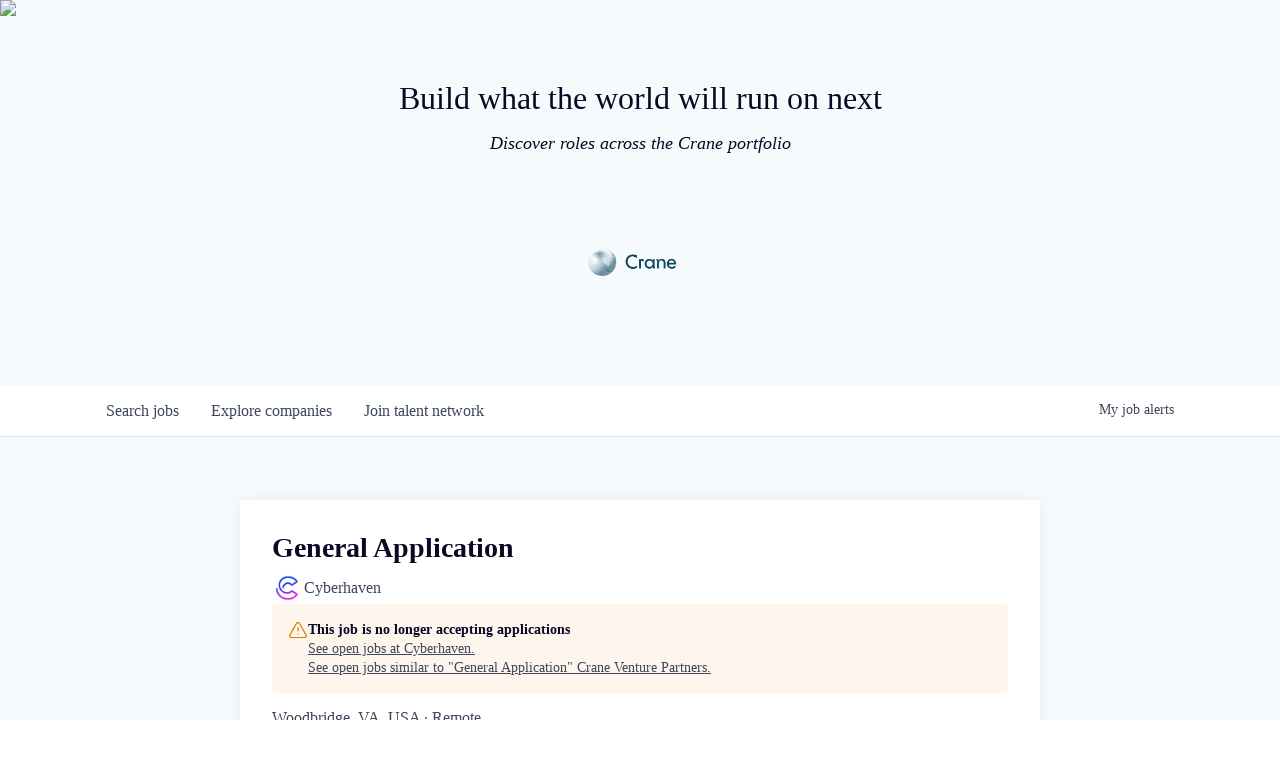

--- FILE ---
content_type: text/html; charset=utf-8
request_url: https://careers.crane.vc/companies/cyberhaven/jobs/31815774-general-application
body_size: 13130
content:
<!DOCTYPE html><html lang="en"><head><link rel="shortcut icon" href="https://cdn.filepicker.io/api/file/1m7xDSdRCiEJxnIBWmVJ" data-next-head=""/><title data-next-head="">General Application @ Cyberhaven | Crane Venture Partners Job Board</title><meta name="description" property="og:description" content="Search job openings across the Crane Venture Partners network." data-next-head=""/><meta charSet="utf-8" data-next-head=""/><meta name="viewport" content="initial-scale=1.0, width=device-width" data-next-head=""/><link rel="apple-touch-icon" sizes="180x180" href="https://cdn.filepicker.io/api/file/1m7xDSdRCiEJxnIBWmVJ" data-next-head=""/><link rel="icon" type="image/png" sizes="32x32" href="https://cdn.filepicker.io/api/file/1m7xDSdRCiEJxnIBWmVJ" data-next-head=""/><link rel="icon" type="image/png" sizes="16x16" href="https://cdn.filepicker.io/api/file/1m7xDSdRCiEJxnIBWmVJ" data-next-head=""/><link rel="shortcut icon" href="https://cdn.filepicker.io/api/file/1m7xDSdRCiEJxnIBWmVJ" data-next-head=""/><meta name="url" property="og:url" content="https://careers.crane.vc" data-next-head=""/><meta name="type" property="og:type" content="website" data-next-head=""/><meta name="title" property="og:title" content="Crane Venture Partners Job Board" data-next-head=""/><meta name="image" property="og:image" content="http://cdn.filepicker.io/api/file/xQFMZ8eZSriP7H1pPDTf" data-next-head=""/><meta name="secure_url" property="og:image:secure_url" content="https://cdn.filepicker.io/api/file/xQFMZ8eZSriP7H1pPDTf" data-next-head=""/><meta name="twitter:card" content="summary_large_image" data-next-head=""/><meta name="twitter:image" content="https://cdn.filepicker.io/api/file/xQFMZ8eZSriP7H1pPDTf" data-next-head=""/><meta name="twitter:title" content="Crane Venture Partners Job Board" data-next-head=""/><meta name="twitter:description" content="Search job openings across the Crane Venture Partners network." data-next-head=""/><meta name="google-site-verification" content="CQNnZQRH0dvJgCqWABp64ULhLI69C53ULhWdJemAW_w" data-next-head=""/><script>!function(){var analytics=window.analytics=window.analytics||[];if(!analytics.initialize)if(analytics.invoked)window.console&&console.error&&console.error("Segment snippet included twice.");else{analytics.invoked=!0;analytics.methods=["trackSubmit","trackClick","trackLink","trackForm","pageview","identify","reset","group","track","ready","alias","debug","page","once","off","on","addSourceMiddleware","addIntegrationMiddleware","setAnonymousId","addDestinationMiddleware"];analytics.factory=function(e){return function(){if(window.analytics.initialized)return window.analytics[e].apply(window.analytics,arguments);var i=Array.prototype.slice.call(arguments);i.unshift(e);analytics.push(i);return analytics}};for(var i=0;i<analytics.methods.length;i++){var key=analytics.methods[i];analytics[key]=analytics.factory(key)}analytics.load=function(key,i){var t=document.createElement("script");t.type="text/javascript";t.async=!0;t.src="https://an.getro.com/analytics.js/v1/" + key + "/analytics.min.js";var n=document.getElementsByTagName("script")[0];n.parentNode.insertBefore(t,n);analytics._loadOptions=i};analytics._writeKey="VKRqdgSBA3lFoZSlbeHbrzqQkLPBcP7W";;analytics.SNIPPET_VERSION="4.16.1";
analytics.load("VKRqdgSBA3lFoZSlbeHbrzqQkLPBcP7W");

}}();</script><link rel="preload" href="https://cdn.getro.com/assets/_next/static/css/b1414ae24606c043.css" as="style"/><link rel="stylesheet" href="https://cdn.getro.com/assets/_next/static/css/b1414ae24606c043.css" data-n-g=""/><noscript data-n-css=""></noscript><script defer="" nomodule="" src="https://cdn.getro.com/assets/_next/static/chunks/polyfills-42372ed130431b0a.js"></script><script src="https://cdn.getro.com/assets/_next/static/chunks/webpack-13401e6578afde49.js" defer=""></script><script src="https://cdn.getro.com/assets/_next/static/chunks/framework-a008f048849dfc11.js" defer=""></script><script src="https://cdn.getro.com/assets/_next/static/chunks/main-20184c2c7bd0fe0a.js" defer=""></script><script src="https://cdn.getro.com/assets/_next/static/chunks/pages/_app-52002506ec936253.js" defer=""></script><script src="https://cdn.getro.com/assets/_next/static/chunks/a86620fd-3b4606652f1c2476.js" defer=""></script><script src="https://cdn.getro.com/assets/_next/static/chunks/8230-afd6e299f7a6ae33.js" defer=""></script><script src="https://cdn.getro.com/assets/_next/static/chunks/4000-0acb5a82151cbee6.js" defer=""></script><script src="https://cdn.getro.com/assets/_next/static/chunks/9091-5cd776e8ee5ad3a3.js" defer=""></script><script src="https://cdn.getro.com/assets/_next/static/chunks/1637-66b68fc38bc6d10a.js" defer=""></script><script src="https://cdn.getro.com/assets/_next/static/chunks/3676-4975c339fc5bc499.js" defer=""></script><script src="https://cdn.getro.com/assets/_next/static/chunks/9358-87cc633cf780c23e.js" defer=""></script><script src="https://cdn.getro.com/assets/_next/static/chunks/9117-6f216abbf55ba8cd.js" defer=""></script><script src="https://cdn.getro.com/assets/_next/static/chunks/1446-b10012f4e22f3c87.js" defer=""></script><script src="https://cdn.getro.com/assets/_next/static/chunks/5355-7de2c819d8cad6ea.js" defer=""></script><script src="https://cdn.getro.com/assets/_next/static/chunks/9582-518ab6ebe5bdae78.js" defer=""></script><script src="https://cdn.getro.com/assets/_next/static/chunks/pages/companies/%5BcompanySlug%5D/jobs/%5BjobSlug%5D-9a484f2bf7b6c05f.js" defer=""></script><script src="https://cdn.getro.com/assets/_next/static/sFy2epgoHzjC0mIw-ELqy/_buildManifest.js" defer=""></script><script src="https://cdn.getro.com/assets/_next/static/sFy2epgoHzjC0mIw-ELqy/_ssgManifest.js" defer=""></script><meta name="sentry-trace" content="848c8a6848225139629e955c3be37422-e0e8046150252628-0"/><meta name="baggage" content="sentry-environment=production,sentry-release=556251c452b10cc7b7bb587e4f99dbd356cfc43f,sentry-public_key=99c84790fa184cf49c16c34cd7113f75,sentry-trace_id=848c8a6848225139629e955c3be37422,sentry-org_id=129958,sentry-sampled=false,sentry-sample_rand=0.5029352725206342,sentry-sample_rate=0.033"/><style data-styled="" data-styled-version="5.3.11">.gVRrUK{box-sizing:border-box;margin:0;min-width:0;font-family:-apple-system,BlinkMacSystemFont,'Segoe UI','Roboto','Oxygen','Ubuntu','Cantarell','Fira Sans','Droid Sans','Helvetica Neue','sans-serif';font-weight:400;font-style:normal;font-size:16px;color:#3F495A;}/*!sc*/
.fyPcag{box-sizing:border-box;margin:0;min-width:0;background-color:#F7FAFC;min-height:100vh;-webkit-flex-direction:column;-ms-flex-direction:column;flex-direction:column;-webkit-align-items:stretch;-webkit-box-align:stretch;-ms-flex-align:stretch;align-items:stretch;}/*!sc*/
.elbZCm{box-sizing:border-box;margin:0;min-width:0;width:100%;}/*!sc*/
.dFKghv{box-sizing:border-box;margin:0;min-width:0;box-shadow:0 1px 0 0 #e5e5e5;-webkit-flex-direction:row;-ms-flex-direction:row;flex-direction:row;width:100%;background-color:#ffffff;}/*!sc*/
.byBMUo{box-sizing:border-box;margin:0;min-width:0;max-width:100%;width:100%;margin-left:auto;margin-right:auto;}/*!sc*/
@media screen and (min-width:40em){.byBMUo{width:100%;}}/*!sc*/
@media screen and (min-width:65em){.byBMUo{width:1100px;}}/*!sc*/
.bhqgWy{box-sizing:border-box;margin:0;min-width:0;color:#4900FF;position:relative;-webkit-text-decoration:none;text-decoration:none;-webkit-transition:all ease 0.3s;transition:all ease 0.3s;text-transform:capitalize;-webkit-order:0;-ms-flex-order:0;order:0;padding-left:8px;padding-right:8px;padding-top:16px;padding-bottom:16px;font-size:16px;color:#3F495A;display:-webkit-box;display:-webkit-flex;display:-ms-flexbox;display:flex;-webkit-align-items:baseline;-webkit-box-align:baseline;-ms-flex-align:baseline;align-items:baseline;}/*!sc*/
@media screen and (min-width:40em){.bhqgWy{text-transform:capitalize;}}/*!sc*/
@media screen and (min-width:65em){.bhqgWy{text-transform:unset;}}/*!sc*/
.bhqgWy span{display:none;}/*!sc*/
.bhqgWy::after{content:'';position:absolute;left:0;right:0;bottom:0;height:0.125rem;background-color:#4900FF;opacity:0;-webkit-transition:opacity 0.3s;transition:opacity 0.3s;}/*!sc*/
.bhqgWy:hover{color:#3F495A;}/*!sc*/
.bhqgWy:active{background-color:#F7FAFC;-webkit-transform:scale(.94);-ms-transform:scale(.94);transform:scale(.94);}/*!sc*/
.bhqgWy.active{font-weight:600;color:#090925;}/*!sc*/
.bhqgWy.active::after{opacity:1;}/*!sc*/
@media screen and (min-width:40em){.bhqgWy{padding-left:16px;padding-right:16px;}}/*!sc*/
.ekJmTQ{box-sizing:border-box;margin:0;min-width:0;display:none;}/*!sc*/
@media screen and (min-width:40em){.ekJmTQ{display:none;}}/*!sc*/
@media screen and (min-width:65em){.ekJmTQ{display:inline-block;}}/*!sc*/
.fWatEX{box-sizing:border-box;margin:0;min-width:0;color:#4900FF;position:relative;-webkit-text-decoration:none;text-decoration:none;-webkit-transition:all ease 0.3s;transition:all ease 0.3s;text-transform:capitalize;-webkit-order:1;-ms-flex-order:1;order:1;padding-left:8px;padding-right:8px;padding-top:16px;padding-bottom:16px;font-size:16px;color:#3F495A;display:-webkit-box;display:-webkit-flex;display:-ms-flexbox;display:flex;-webkit-align-items:baseline;-webkit-box-align:baseline;-ms-flex-align:baseline;align-items:baseline;}/*!sc*/
@media screen and (min-width:40em){.fWatEX{text-transform:capitalize;}}/*!sc*/
@media screen and (min-width:65em){.fWatEX{text-transform:unset;}}/*!sc*/
.fWatEX span{display:none;}/*!sc*/
.fWatEX::after{content:'';position:absolute;left:0;right:0;bottom:0;height:0.125rem;background-color:#4900FF;opacity:0;-webkit-transition:opacity 0.3s;transition:opacity 0.3s;}/*!sc*/
.fWatEX:hover{color:#3F495A;}/*!sc*/
.fWatEX:active{background-color:#F7FAFC;-webkit-transform:scale(.94);-ms-transform:scale(.94);transform:scale(.94);}/*!sc*/
.fWatEX.active{font-weight:600;color:#090925;}/*!sc*/
.fWatEX.active::after{opacity:1;}/*!sc*/
@media screen and (min-width:40em){.fWatEX{padding-left:16px;padding-right:16px;}}/*!sc*/
.eOYVLz{box-sizing:border-box;margin:0;min-width:0;color:#4900FF;position:relative;-webkit-text-decoration:none;text-decoration:none;-webkit-transition:all ease 0.3s;transition:all ease 0.3s;text-transform:unset;-webkit-order:2;-ms-flex-order:2;order:2;padding-left:8px;padding-right:8px;padding-top:16px;padding-bottom:16px;font-size:16px;color:#3F495A;display:-webkit-box;display:-webkit-flex;display:-ms-flexbox;display:flex;-webkit-align-items:center;-webkit-box-align:center;-ms-flex-align:center;align-items:center;}/*!sc*/
.eOYVLz span{display:none;}/*!sc*/
.eOYVLz::after{content:'';position:absolute;left:0;right:0;bottom:0;height:0.125rem;background-color:#4900FF;opacity:0;-webkit-transition:opacity 0.3s;transition:opacity 0.3s;}/*!sc*/
.eOYVLz:hover{color:#3F495A;}/*!sc*/
.eOYVLz:active{background-color:#F7FAFC;-webkit-transform:scale(.94);-ms-transform:scale(.94);transform:scale(.94);}/*!sc*/
.eOYVLz.active{font-weight:600;color:#090925;}/*!sc*/
.eOYVLz.active::after{opacity:1;}/*!sc*/
@media screen and (min-width:40em){.eOYVLz{padding-left:16px;padding-right:16px;}}/*!sc*/
.jQZwAb{box-sizing:border-box;margin:0;min-width:0;display:inline-block;}/*!sc*/
@media screen and (min-width:40em){.jQZwAb{display:inline-block;}}/*!sc*/
@media screen and (min-width:65em){.jQZwAb{display:none;}}/*!sc*/
.ioCEHO{box-sizing:border-box;margin:0;min-width:0;margin-left:auto;margin-right:16px;text-align:left;-webkit-flex-direction:column;-ms-flex-direction:column;flex-direction:column;-webkit-order:9999;-ms-flex-order:9999;order:9999;}/*!sc*/
@media screen and (min-width:40em){.ioCEHO{margin-right:16px;}}/*!sc*/
@media screen and (min-width:65em){.ioCEHO{margin-right:0;}}/*!sc*/
.iJaGyT{box-sizing:border-box;margin:0;min-width:0;position:relative;cursor:pointer;-webkit-transition:all ease 0.3s;transition:all ease 0.3s;border-radius:4px;font-size:16px;font-weight:500;display:-webkit-box;display:-webkit-flex;display:-ms-flexbox;display:flex;-webkit-tap-highlight-color:transparent;-webkit-align-items:center;-webkit-box-align:center;-ms-flex-align:center;align-items:center;font-family:-apple-system,BlinkMacSystemFont,'Segoe UI','Roboto','Oxygen','Ubuntu','Cantarell','Fira Sans','Droid Sans','Helvetica Neue','sans-serif';color:#3F495A;background-color:#FFFFFF;border-style:solid;border-color:#A3B1C2;border-width:1px;border:none;border-color:transparent;width:small;height:small;margin-top:8px;padding:8px 16px;padding-right:0;-webkit-align-self:center;-ms-flex-item-align:center;align-self:center;font-size:14px;}/*!sc*/
.iJaGyT:active{-webkit-transform:scale(.94);-ms-transform:scale(.94);transform:scale(.94);box-shadow:inset 0px 1.875px 1.875px rgba(0,0,0,0.12);}/*!sc*/
.iJaGyT:disabled{color:#A3B1C2;}/*!sc*/
.iJaGyT:hover{background-color:#F7FAFC;}/*!sc*/
.iJaGyT [role="progressbar"] > div > div{border-color:rgba(63,73,90,0.2);border-top-color:#090925;}/*!sc*/
@media screen and (min-width:40em){.iJaGyT{border-color:#A3B1C2;}}/*!sc*/
@media screen and (min-width:40em){.iJaGyT{padding-right:16px;}}/*!sc*/
.jUfIjB{box-sizing:border-box;margin:0;min-width:0;display:none;}/*!sc*/
@media screen and (min-width:40em){.jUfIjB{display:block;}}/*!sc*/
.iqghoL{box-sizing:border-box;margin:0;min-width:0;margin-left:auto !important;margin-right:auto !important;box-sizing:border-box;max-width:100%;position:static;z-index:1;margin-left:auto;margin-right:auto;width:100%;padding-top:0;padding-left:16px;padding-right:16px;padding-bottom:64px;}/*!sc*/
@media screen and (min-width:40em){.iqghoL{width:100%;}}/*!sc*/
@media screen and (min-width:65em){.iqghoL{width:1132px;}}/*!sc*/
.ebGWQq{box-sizing:border-box;margin:0;min-width:0;-webkit-box-pack:justify;-webkit-justify-content:space-between;-ms-flex-pack:justify;justify-content:space-between;margin-bottom:24px;-webkit-flex-direction:column;-ms-flex-direction:column;flex-direction:column;width:100%;}/*!sc*/
@media screen and (min-width:40em){.ebGWQq{-webkit-flex-direction:row;-ms-flex-direction:row;flex-direction:row;}}/*!sc*/
@media screen and (min-width:65em){.ebGWQq{-webkit-flex-direction:row;-ms-flex-direction:row;flex-direction:row;}}/*!sc*/
.dsHaKT{box-sizing:border-box;margin:0;min-width:0;gap:24px;-webkit-flex-direction:column;-ms-flex-direction:column;flex-direction:column;width:100%;}/*!sc*/
.iaKmHE{box-sizing:border-box;margin:0;min-width:0;font-size:28px;margin-bottom:8px;color:#090925;}/*!sc*/
.iKYCNv{box-sizing:border-box;margin:0;min-width:0;-webkit-column-gap:8px;column-gap:8px;cursor:pointer;-webkit-align-items:center;-webkit-box-align:center;-ms-flex-align:center;align-items:center;}/*!sc*/
.iKYCNv color{main:#3F495A;dark:#090925;subtle:#67738B;placeholder:#8797AB;link:#3F495A;link-accent:#4900FF;error:#D90218;}/*!sc*/
.hRzXmX{box-sizing:border-box;margin:0;min-width:0;width:32px;}/*!sc*/
.dKubqp{box-sizing:border-box;margin:0;min-width:0;}/*!sc*/
.ijjZxr{box-sizing:border-box;margin:0;min-width:0;margin-bottom:16px;}/*!sc*/
.kGAAEy{box-sizing:border-box;margin:0;min-width:0;-webkit-flex-direction:column;-ms-flex-direction:column;flex-direction:column;gap:8px;}/*!sc*/
.dkjSzf{box-sizing:border-box;margin:0;min-width:0;font-weight:600;font-size:14px;color:#090925;}/*!sc*/
.eRlSKr{box-sizing:border-box;margin:0;min-width:0;color:#3F495A!important;font-weight:500;}/*!sc*/
.lhPfhV{box-sizing:border-box;margin:0;min-width:0;-webkit-column-gap:8px;column-gap:8px;-webkit-box-pack:justify;-webkit-justify-content:space-between;-ms-flex-pack:justify;justify-content:space-between;}/*!sc*/
.hQNFTd{box-sizing:border-box;margin:0;min-width:0;row-gap:8px;-webkit-flex-direction:column;-ms-flex-direction:column;flex-direction:column;}/*!sc*/
.fLzXDu{box-sizing:border-box;margin:0;min-width:0;font-size:14px;color:#67738B;}/*!sc*/
.crBMPy{box-sizing:border-box;margin:0;min-width:0;margin-top:40px;}/*!sc*/
.crBMPy li:not(:last-child){margin-bottom:8px;}/*!sc*/
.crBMPy p,.crBMPy span,.crBMPy div,.crBMPy li,.crBMPy ol,.crBMPy ul{color:#3F495A;font-size:16px!important;line-height:140%!important;margin:0 auto 16px;}/*!sc*/
.crBMPy h1,.crBMPy h2,.crBMPy h3,.crBMPy h4,.crBMPy h5,.crBMPy h6{color:#090925;}/*!sc*/
.crBMPy h4,.crBMPy h5,.crBMPy h6{font-size:16px;margin:0 auto 16px;}/*!sc*/
.crBMPy h1:not(:first-child){font-size:24px;margin:48px auto 16px;}/*!sc*/
.crBMPy h2:not(:first-child){font-size:20px;margin:32px auto 16px;}/*!sc*/
.crBMPy h3:not(:first-child){font-size:18px;margin:24px auto 16px;}/*!sc*/
.crBMPy ul{padding:0 0 0 32px;}/*!sc*/
.crBMPy a{color:#3F495A !important;}/*!sc*/
.iIGtVd{box-sizing:border-box;margin:0;min-width:0;max-width:600px;margin:0 auto;}/*!sc*/
.friAmK{box-sizing:border-box;margin:0;min-width:0;padding-bottom:40px;margin-top:40px;}/*!sc*/
.bOyPTM{box-sizing:border-box;margin:0;min-width:0;gap:40px;margin-top:40px;-webkit-align-items:center;-webkit-box-align:center;-ms-flex-align:center;align-items:center;-webkit-box-pack:justify;-webkit-justify-content:space-between;-ms-flex-pack:justify;justify-content:space-between;-webkit-flex-direction:column;-ms-flex-direction:column;flex-direction:column;}/*!sc*/
@media screen and (min-width:40em){.bOyPTM{-webkit-flex-direction:row;-ms-flex-direction:row;flex-direction:row;}}/*!sc*/
.kkTXM{box-sizing:border-box;margin:0;min-width:0;-webkit-text-decoration-line:underline;text-decoration-line:underline;cursor:pointer;display:block;text-align:center;color:#3F495A !important;font-size:14px;line-height:22px;}/*!sc*/
.cyxIHP{box-sizing:border-box;margin:0;min-width:0;justify-self:flex-end;margin-top:auto;-webkit-flex-direction:row;-ms-flex-direction:row;flex-direction:row;width:100%;background-color:#ffffff;padding-top:32px;padding-bottom:32px;}/*!sc*/
.Jizzq{box-sizing:border-box;margin:0;min-width:0;width:100%;margin-left:auto;margin-right:auto;-webkit-flex-direction:column;-ms-flex-direction:column;flex-direction:column;text-align:center;}/*!sc*/
@media screen and (min-width:40em){.Jizzq{width:1100px;}}/*!sc*/
.BIuyh{box-sizing:border-box;margin:0;min-width:0;color:#4900FF;-webkit-align-self:center;-ms-flex-item-align:center;align-self:center;margin-bottom:16px;color:#4900FF;width:120px;}/*!sc*/
.bfORaf{box-sizing:border-box;margin:0;min-width:0;color:currentColor;width:100%;height:auto;}/*!sc*/
.gkPOSa{box-sizing:border-box;margin:0;min-width:0;-webkit-flex-direction:row;-ms-flex-direction:row;flex-direction:row;-webkit-box-pack:center;-webkit-justify-content:center;-ms-flex-pack:center;justify-content:center;-webkit-flex-wrap:wrap;-ms-flex-wrap:wrap;flex-wrap:wrap;}/*!sc*/
.hDtUlk{box-sizing:border-box;margin:0;min-width:0;-webkit-appearance:none;-moz-appearance:none;appearance:none;display:inline-block;text-align:center;line-height:inherit;-webkit-text-decoration:none;text-decoration:none;font-size:inherit;padding-left:16px;padding-right:16px;padding-top:8px;padding-bottom:8px;color:#ffffff;background-color:#4900FF;border:none;border-radius:4px;padding-left:8px;padding-right:8px;font-size:16px;position:relative;z-index:2;cursor:pointer;-webkit-transition:all ease 0.3s;transition:all ease 0.3s;border-radius:4px;font-weight:500;display:-webkit-box;display:-webkit-flex;display:-ms-flexbox;display:flex;-webkit-tap-highlight-color:transparent;-webkit-align-items:center;-webkit-box-align:center;-ms-flex-align:center;align-items:center;font-family:-apple-system,BlinkMacSystemFont,'Segoe UI','Roboto','Oxygen','Ubuntu','Cantarell','Fira Sans','Droid Sans','Helvetica Neue','sans-serif';color:#3F495A;background-color:transparent;border-style:solid;border-color:#A3B1C2;border-width:1px;border:none;-webkit-box-pack:unset;-webkit-justify-content:unset;-ms-flex-pack:unset;justify-content:unset;-webkit-text-decoration:none;text-decoration:none;white-space:nowrap;margin-right:16px;padding:0;color:#67738B;padding-top:4px;padding-bottom:4px;font-size:12px;}/*!sc*/
.hDtUlk:active{-webkit-transform:scale(.94);-ms-transform:scale(.94);transform:scale(.94);box-shadow:inset 0px 1.875px 1.875px rgba(0,0,0,0.12);}/*!sc*/
.hDtUlk:disabled{color:#A3B1C2;}/*!sc*/
.hDtUlk:hover{-webkit-text-decoration:underline;text-decoration:underline;}/*!sc*/
.hDtUlk [role="progressbar"] > div > div{border-color:rgba(63,73,90,0.2);border-top-color:#090925;}/*!sc*/
data-styled.g1[id="sc-aXZVg"]{content:"gVRrUK,fyPcag,elbZCm,dFKghv,byBMUo,bhqgWy,ekJmTQ,fWatEX,eOYVLz,jQZwAb,ioCEHO,iJaGyT,jUfIjB,iqghoL,ebGWQq,dsHaKT,iaKmHE,iKYCNv,hRzXmX,dKubqp,ijjZxr,kGAAEy,dkjSzf,eRlSKr,lhPfhV,hQNFTd,fLzXDu,crBMPy,iIGtVd,friAmK,bOyPTM,kkTXM,cyxIHP,Jizzq,BIuyh,bfORaf,gkPOSa,hDtUlk,"}/*!sc*/
.fteAEG{display:-webkit-box;display:-webkit-flex;display:-ms-flexbox;display:flex;}/*!sc*/
data-styled.g2[id="sc-gEvEer"]{content:"fteAEG,"}/*!sc*/
.flWBVF{box-sizing:border-box;margin:0;min-width:0;container-type:inline-size;container-name:hero;}/*!sc*/
.hroQCj{box-sizing:border-box;margin:0;min-width:0;position:relative;background-size:cover;background-position:center center;text-align:center;padding-top:32px;padding-bottom:32px;color:#090925;}/*!sc*/
@media (min-width:480px){.hroQCj{padding:calc(10 * 0.5rem) 0;}}/*!sc*/
.iFoJuC{box-sizing:border-box;margin:0;min-width:0;object-fit:cover;width:100%;height:100%;position:absolute;left:0;top:0;}/*!sc*/
.cmDbPT{box-sizing:border-box;margin:0;min-width:0;margin-left:auto !important;margin-right:auto !important;box-sizing:border-box;max-width:100%;position:relative;z-index:3;margin-left:auto;margin-right:auto;width:100%;padding-top:0;padding-left:16px;padding-right:16px;}/*!sc*/
@media screen and (min-width:40em){.cmDbPT{width:100%;}}/*!sc*/
@media screen and (min-width:65em){.cmDbPT{width:1132px;}}/*!sc*/
.bsENgY{box-sizing:border-box;margin:0;min-width:0;max-width:900px;position:relative;text-align:center;font-size:18px;font-weight:500;font-family:inherit;margin-left:auto;margin-right:auto;margin-top:0;margin-bottom:0;color:inherit;}/*!sc*/
@media screen and (min-width:40em){.bsENgY{font-size:32px;}}/*!sc*/
.pKjCT{box-sizing:border-box;margin:0;min-width:0;position:relative;font-weight:300;font-style:italic;color:inherit;font-size:16px;margin-top:16px;margin-left:auto;margin-right:auto;margin-bottom:0;}/*!sc*/
.pKjCT:first-child{margin-top:0;}/*!sc*/
@media screen and (min-width:40em){.pKjCT{font-size:18px;}}/*!sc*/
.gwmNXr{box-sizing:border-box;margin:0;min-width:0;}/*!sc*/
.fmUVIp{box-sizing:border-box;margin:0;min-width:0;-webkit-box-pack:center;-webkit-justify-content:center;-ms-flex-pack:center;justify-content:center;-webkit-align-items:center;-webkit-box-align:center;-ms-flex-align:center;align-items:center;}/*!sc*/
.fmUVIp:not(:first-child){margin-top:32px;}/*!sc*/
@media screen and (min-width:40em){.fmUVIp:not(:first-child){margin-top:64px;}}/*!sc*/
@media screen and (min-width:65em){.fmUVIp:not(:first-child){margin-top:64px;}}/*!sc*/
.dsamPN{box-sizing:border-box;margin:0;min-width:0;width:64px;height:64px;margin-right:16px;}/*!sc*/
@media screen and (min-width:40em){.dsamPN{width:88px;height:88px;}}/*!sc*/
.eqPqsa{box-sizing:border-box;margin:0;min-width:0;color:#4900FF;color:inherit;width:64px;-webkit-align-self:flex-start;-ms-flex-item-align:start;align-self:flex-start;}/*!sc*/
@media screen and (min-width:40em){.eqPqsa{width:88px;}}/*!sc*/
.VWXkL{box-sizing:border-box;margin:0;min-width:0;position:relative;font-weight:500;color:#3F495A;height:100%;width:100%;border-radius:4px;}/*!sc*/
.cVYRew{box-sizing:border-box;margin:0;min-width:0;max-width:100%;height:auto;border-radius:4px;overflow:hidden;object-fit:contain;width:100%;height:100%;}/*!sc*/
.HtwpK{box-sizing:border-box;margin:0;min-width:0;max-width:300px;}/*!sc*/
.eBWkFz{box-sizing:border-box;margin:0;min-width:0;padding:32px;box-shadow:0px 1px 2px 0px rgba(27,36,50,0.04),0px 1px 16px 0px rgba(27,36,50,0.06);border-radius:4px;background-color:#FFFFFF;margin-left:auto;margin-right:auto;width:100%;-webkit-flex-direction:column;-ms-flex-direction:column;flex-direction:column;padding-left:16px;padding-right:16px;margin-top:64px;max-width:800px;margin-left:auto;margin-right:auto;}/*!sc*/
@media screen and (min-width:40em){.eBWkFz{padding-left:32px;padding-right:32px;}}/*!sc*/
.jBogQf{box-sizing:border-box;margin:0;min-width:0;position:relative;width:100%;-webkit-align-items:start;-webkit-box-align:start;-ms-flex-align:start;align-items:start;}/*!sc*/
.ddKpAl{box-sizing:border-box;margin:0;min-width:0;-webkit-flex:1 1;-ms-flex:1 1;flex:1 1;}/*!sc*/
.hPknKP{box-sizing:border-box;margin:0;min-width:0;background-color:#FEF5EC;text-align:left;-webkit-align-items:flex-start;-webkit-box-align:flex-start;-ms-flex-align:flex-start;align-items:flex-start;-webkit-flex:0 0 auto;-ms-flex:0 0 auto;flex:0 0 auto;padding:16px;border-radius:4px;line-height:1.4;gap:16px;}/*!sc*/
.jDfdPi{box-sizing:border-box;margin:0;min-width:0;height:20px;width:20px;}/*!sc*/
.kgAlEH{box-sizing:border-box;margin:0;min-width:0;color:#DE7B02;-webkit-align-items:center;-webkit-box-align:center;-ms-flex-align:center;align-items:center;-webkit-flex:0 0 auto;-ms-flex:0 0 auto;flex:0 0 auto;}/*!sc*/
.cYMjnh{box-sizing:border-box;margin:0;min-width:0;font-weight:500;font-size:14px;color:#3F495A;}/*!sc*/
.exMvxQ{box-sizing:border-box;margin:0;min-width:0;-webkit-text-decoration:none;text-decoration:none;color:currentColor;width:100%;height:auto;}/*!sc*/
data-styled.g3[id="sc-eqUAAy"]{content:"flWBVF,hroQCj,iFoJuC,cmDbPT,bsENgY,pKjCT,gwmNXr,fmUVIp,dsamPN,eqPqsa,VWXkL,cVYRew,HtwpK,eBWkFz,jBogQf,ddKpAl,hPknKP,jDfdPi,kgAlEH,cYMjnh,exMvxQ,"}/*!sc*/
.gQycbC{display:-webkit-box;display:-webkit-flex;display:-ms-flexbox;display:flex;}/*!sc*/
data-styled.g4[id="sc-fqkvVR"]{content:"gQycbC,"}/*!sc*/
</style></head><body id="main-wrapper" class=""><div id="root"></div><div id="__next"><div class="sc-aXZVg gVRrUK"><div class="" style="position:fixed;top:0;left:0;height:2px;background:transparent;z-index:99999999999;width:100%"><div class="" style="height:100%;background:#4900FF;transition:all 500ms ease;width:0%"><div style="box-shadow:0 0 10px #4900FF, 0 0 10px #4900FF;width:5%;opacity:1;position:absolute;height:100%;transition:all 500ms ease;transform:rotate(3deg) translate(0px, -4px);left:-10rem"></div></div></div><div id="wlc-main" class="sc-aXZVg sc-gEvEer fyPcag fteAEG network-container"><div width="1" class="sc-aXZVg elbZCm"><div class="sc-eqUAAy flWBVF job-board-hero"><div data-testid="default-hero" color="text.dark" class="sc-eqUAAy hroQCj network-hero"><img alt="hero" sx="[object Object]" loading="lazy" decoding="async" data-nimg="fill" class="sc-eqUAAy iFoJuC" style="position:absolute;height:100%;width:100%;left:0;top:0;right:0;bottom:0;color:transparent" src="https://cdn.filestackcontent.com/R0V8LVTSRS5SeO5E61qu"/><div width="1,1,1132px" class="sc-eqUAAy cmDbPT container" data-testid="container"><h2 class="sc-eqUAAy bsENgY job-tagline" data-testid="tagline" font-size="3,32px" font-weight="medium" font-family="inherit" color="inherit">Build what the world will run on next</h2><div data-testid="subtitle" class="sc-eqUAAy pKjCT subtitle" font-weight="default" font-style="italic" color="inherit" font-size="2,3"><span class="sc-eqUAAy gwmNXr">Discover roles across the Crane portfolio</span></div><div class="sc-eqUAAy sc-fqkvVR fmUVIp gQycbC network-intro" data-testid="network-info"><div class="sc-eqUAAy dsamPN job-logo" width="64px,88px" height="64px,88px"><a class="sc-eqUAAy eqPqsa theme_only" width="64px,88px" href="https://crane.vc" target="_blank"><div data-testid="network-logo" class="sc-eqUAAy sc-fqkvVR VWXkL gQycbC"><img data-testid="image" src="https://cdn.getro.com/companies/fb969317-803d-4b4e-b26f-2133bffb2124-1764879555" alt="Crane Venture Partners" class="sc-eqUAAy cVYRew"/></div></a></div><div class="sc-eqUAAy HtwpK info"></div></div></div></div></div><div id="content"><div data-testid="navbar" width="1" class="sc-aXZVg sc-gEvEer dFKghv fteAEG"><div width="1,1,1100px" class="sc-aXZVg sc-gEvEer byBMUo fteAEG"><a href="/jobs" class="sc-aXZVg bhqgWy theme_only " font-size="2" color="text.main" display="flex"><div display="none,none,inline-block" class="sc-aXZVg ekJmTQ">Search </div>jobs</a><a href="/companies" class="sc-aXZVg fWatEX theme_only " font-size="2" color="text.main" display="flex"><div display="none,none,inline-block" class="sc-aXZVg ekJmTQ">Explore </div>companies</a><a href="/talent-network" class="sc-aXZVg eOYVLz theme_only " font-size="2" color="text.main" display="flex"><div display="none,none,inline-block" class="sc-aXZVg ekJmTQ">Join talent network</div><div display="inline-block,inline-block,none" class="sc-aXZVg jQZwAb">Talent</div></a><div order="9999" class="sc-aXZVg sc-gEvEer ioCEHO fteAEG"><div class="sc-aXZVg sc-gEvEer iJaGyT fteAEG theme_only" data-testid="my-job-alerts-button" font-size="14px">My <span class="sc-aXZVg jUfIjB">job </span>alerts</div></div></div></div><div width="1,1,1132px" data-testid="container" class="sc-aXZVg iqghoL"><script data-testid="job-ldjson" type="application/ld+json" async="">{"@context":"https://schema.org/","@type":"JobPosting","title":"General Application","description":"<p>Don't see an open role that fits your experience? We'd love to stay in touch for future opportunities! Submit your application and resume here, and our Talent team will get in touch with you if there is a good fit opening at Cyberhaven.</p><p>At Cyberhaven, we've raised over $52M from leading Silicon Valley investors (Vertex, Costanoa and Redpoint). Cyberhaven is also backed by founders, executives, and security leaders who have built transformational technologies at Nutanix, Palo Alto Networks, Facebook, Google, Slack, Akamai, Cloudera, AsterData and others. We have strong demand for our product from the world’s largest companies and we are growing fast. Our company values are:</p><ul> <li><p>Think Deeply and Use Sound Reasoning</p></li> <li><p>Step Up and Take Ownership</p></li> <li><p>Continuously Learn and Grow</p></li> <li><p>Obsess About Customers</p></li> <li><p>Enjoy the Journey</p></li> <li><p>Reach for Ambitious Goals</p></li> </ul><p>Cyberhaven is committed to creating a diverse environment and is an equal opportunity employer. All qualified applicants will receive consideration for employment without regard to race, color, religion, gender, gender identity or expression, sexual orientation, national origin, genetics, disability, age, or veteran status.</p>","datePosted":"2023-11-18T14:41:03.490Z","validThrough":"2025-03-03","employmentType":[],"hiringOrganization":{"@type":"Organization","name":"Cyberhaven","description":"Your important data is always in motion, spreading to new people, applications, and devices that are outside traditional security controls. We protect data anywhere it goes in the extended enterprise. You can't protect what you can't see. We classify data by analyzing billions of events, not just patterns in the content, assembling a data lineage to identify and protect what other tools can’t.","numberOfEmployees":229,"address":[{"address":{"@type":"PostalAddress","addressLocality":"San Jose, CA, USA"}},{"address":{"@type":"PostalAddress","addressLocality":"Palo Alto, CA, USA"}}],"sameAs":"https://cyberhaven.com","url":"https://cyberhaven.com","logo":"https://cdn.getro.com/companies/52fb051b-a1b6-4b8b-8b9e-66ac52303491-1761385382","keywords":"Computer & Network Security, Security"},"jobLocationType":"TELECOMMUTE","jobLocation":{"@type":"Place","address":{"@type":"PostalAddress","addressLocality":"Woodbridge, VA, USA"}},"applicantLocationRequirements":{"@type":"Country","name":"Earth"},"baseSalary":{"@type":"MonetaryAmount","currency":null,"value":{"@type":"QuantitativeValue","minValue":null,"maxValue":null,"unitText":"PERIOD_NOT_DEFINED"}}}</script><div width="100%" data-testid="edit-box" class="sc-eqUAAy eBWkFz"><div data-testid="content" width="1" class="sc-eqUAAy sc-fqkvVR jBogQf gQycbC"><div class="sc-eqUAAy ddKpAl"><div width="100%" class="sc-aXZVg sc-gEvEer ebGWQq fteAEG"><div width="100%" class="sc-aXZVg sc-gEvEer dsHaKT fteAEG"><div width="100%" class="sc-aXZVg elbZCm"><h2 font-size="28px" color="text.dark" class="sc-aXZVg iaKmHE">General Application</h2><div color="text" class="sc-aXZVg sc-gEvEer iKYCNv fteAEG"><div width="32" class="sc-aXZVg hRzXmX"><div data-testid="profile-picture" class="sc-eqUAAy sc-fqkvVR VWXkL gQycbC"><img data-testid="image" src="https://cdn.getro.com/companies/52fb051b-a1b6-4b8b-8b9e-66ac52303491-1761385382" alt="Cyberhaven" class="sc-eqUAAy cVYRew"/></div></div><p class="sc-aXZVg dKubqp">Cyberhaven</p></div></div><div class="sc-aXZVg ijjZxr"><div class="sc-eqUAAy sc-fqkvVR hPknKP gQycbC"><div color="warning" class="sc-eqUAAy sc-fqkvVR kgAlEH gQycbC"><svg xmlns="http://www.w3.org/2000/svg" width="20px" height="20px" viewBox="0 0 24 24" fill="none" stroke="currentColor" stroke-width="1.5" stroke-linecap="round" stroke-linejoin="round" class="sc-eqUAAy jDfdPi sc-eqUAAy jDfdPi" aria-hidden="true" data-testid="icon-warning"><path d="m21.73 18-8-14a2 2 0 0 0-3.48 0l-8 14A2 2 0 0 0 4 21h16a2 2 0 0 0 1.73-3Z"></path><line x1="12" x2="12" y1="9" y2="13"></line><line x1="12" x2="12.01" y1="17" y2="17"></line></svg></div><div color="text.main" class="sc-eqUAAy cYMjnh"><div class="sc-aXZVg sc-gEvEer kGAAEy fteAEG"><P font-weight="600" font-size="14px" color="text.dark" class="sc-aXZVg dkjSzf">This job is no longer accepting applications</P><a href="/companies/cyberhaven#content" class="sc-aXZVg eRlSKr">See open jobs at <!-- -->Cyberhaven<!-- -->.</a><a href="/jobs?q=General%20Application" class="sc-aXZVg eRlSKr">See open jobs similar to &quot;<!-- -->General Application<!-- -->&quot; <!-- -->Crane Venture Partners<!-- -->.</a></div></div></div></div><div class="sc-aXZVg sc-gEvEer lhPfhV fteAEG"><div class="sc-aXZVg sc-gEvEer hQNFTd fteAEG"><div class="sc-aXZVg dKubqp"> <!-- --> </div><div class="sc-aXZVg dKubqp">Woodbridge, VA, USA · Remote</div><div font-size="14px" color="text.subtle" class="sc-aXZVg fLzXDu">Posted<!-- --> <!-- -->6+ months ago</div></div></div></div></div><div class="sc-aXZVg crBMPy"><div data-testid="careerPage"><p>Don't see an open role that fits your experience? We'd love to stay in touch for future opportunities! Submit your application and resume here, and our Talent team will get in touch with you if there is a good fit opening at Cyberhaven.</p><p>At Cyberhaven, we've raised over $52M from leading Silicon Valley investors (Vertex, Costanoa and Redpoint). Cyberhaven is also backed by founders, executives, and security leaders who have built transformational technologies at Nutanix, Palo Alto Networks, Facebook, Google, Slack, Akamai, Cloudera, AsterData and others. We have strong demand for our product from the world’s largest companies and we are growing fast. Our company values are:</p><ul> <li><p>Think Deeply and Use Sound Reasoning</p></li> <li><p>Step Up and Take Ownership</p></li> <li><p>Continuously Learn and Grow</p></li> <li><p>Obsess About Customers</p></li> <li><p>Enjoy the Journey</p></li> <li><p>Reach for Ambitious Goals</p></li> </ul><p>Cyberhaven is committed to creating a diverse environment and is an equal opportunity employer. All qualified applicants will receive consideration for employment without regard to race, color, religion, gender, gender identity or expression, sexual orientation, national origin, genetics, disability, age, or veteran status.</p></div></div><div class="sc-aXZVg iIGtVd"><div class="sc-aXZVg friAmK"><div class="sc-eqUAAy sc-fqkvVR hPknKP gQycbC"><div color="warning" class="sc-eqUAAy sc-fqkvVR kgAlEH gQycbC"><svg xmlns="http://www.w3.org/2000/svg" width="20px" height="20px" viewBox="0 0 24 24" fill="none" stroke="currentColor" stroke-width="1.5" stroke-linecap="round" stroke-linejoin="round" class="sc-eqUAAy jDfdPi sc-eqUAAy jDfdPi" aria-hidden="true" data-testid="icon-warning"><path d="m21.73 18-8-14a2 2 0 0 0-3.48 0l-8 14A2 2 0 0 0 4 21h16a2 2 0 0 0 1.73-3Z"></path><line x1="12" x2="12" y1="9" y2="13"></line><line x1="12" x2="12.01" y1="17" y2="17"></line></svg></div><div color="text.main" class="sc-eqUAAy cYMjnh"><div class="sc-aXZVg sc-gEvEer kGAAEy fteAEG"><P font-weight="600" font-size="14px" color="text.dark" class="sc-aXZVg dkjSzf">This job is no longer accepting applications</P><a href="/companies/cyberhaven#content" class="sc-aXZVg eRlSKr">See open jobs at <!-- -->Cyberhaven<!-- -->.</a><a href="/jobs?q=General%20Application" class="sc-aXZVg eRlSKr">See open jobs similar to &quot;<!-- -->General Application<!-- -->&quot; <!-- -->Crane Venture Partners<!-- -->.</a></div></div></div></div><div class="sc-aXZVg sc-gEvEer bOyPTM fteAEG"><a color="#3F495A !important" font-size="14px" href="/companies/cyberhaven#content" class="sc-aXZVg kkTXM">See more open positions at <!-- -->Cyberhaven</a></div></div></div></div></div><div data-rht-toaster="" style="position:fixed;z-index:9999;top:16px;left:16px;right:16px;bottom:16px;pointer-events:none"></div></div></div></div><div class="sc-aXZVg sc-gEvEer cyxIHP fteAEG powered-by-footer" data-testid="site-footer" width="1"><div width="1,1100px" class="sc-aXZVg sc-gEvEer Jizzq fteAEG"><a class="sc-aXZVg BIuyh theme_only" href="https://www.getro.com/getro-jobs" target="_blank" data-testid="footer-getro-logo" color="primary" width="120px" aria-label="Powered by Getro.com"><div color="currentColor" width="100%" height="auto" class="sc-eqUAAy exMvxQ sc-aXZVg bfORaf"><svg fill="currentColor" viewBox="0 0 196 59" xmlns="http://www.w3.org/2000/svg" style="display:block"><path class="Logo__powered-by" fill="#7C899C" d="M.6 12h1.296V7.568h2.72c1.968 0 3.424-1.392 3.424-3.408C8.04 2.128 6.648.8 4.616.8H.6V12zm1.296-5.584V1.952h2.608c1.344 0 2.208.928 2.208 2.208 0 1.296-.864 2.256-2.208 2.256H1.896zM13.511 12.208c2.496 0 4.352-1.872 4.352-4.368 0-2.496-1.824-4.368-4.336-4.368-2.48 0-4.352 1.856-4.352 4.368 0 2.528 1.84 4.368 4.336 4.368zm0-1.152c-1.776 0-3.04-1.344-3.04-3.216 0-1.824 1.248-3.216 3.04-3.216S16.567 6 16.567 7.84c0 1.856-1.264 3.216-3.056 3.216zM21.494 12h1.632l2.144-6.752h.096L27.494 12h1.632l2.608-8.32h-1.376l-2.032 6.88h-.096l-2.192-6.88h-1.44l-2.208 6.88h-.096l-2.016-6.88h-1.376L21.494 12zM36.866 12.208c1.952 0 3.408-1.104 3.872-2.656h-1.312c-.384.976-1.44 1.504-2.544 1.504-1.712 0-2.784-1.104-2.848-2.768h6.784v-.56c0-2.4-1.504-4.256-4.032-4.256-2.272 0-4.08 1.712-4.08 4.368 0 2.496 1.616 4.368 4.16 4.368zm-2.8-5.04c.128-1.536 1.328-2.544 2.72-2.544 1.408 0 2.576.88 2.688 2.544h-5.408zM43.065 12h1.264V7.712c0-1.584.848-2.768 2.368-2.768h.688V3.68h-.704c-1.216 0-2.032.848-2.272 1.552h-.096V3.68h-1.248V12zM52.679 12.208c1.952 0 3.408-1.104 3.872-2.656h-1.312c-.384.976-1.44 1.504-2.544 1.504-1.712 0-2.784-1.104-2.848-2.768h6.784v-.56c0-2.4-1.504-4.256-4.032-4.256-2.272 0-4.08 1.712-4.08 4.368 0 2.496 1.616 4.368 4.16 4.368zm-2.8-5.04c.128-1.536 1.328-2.544 2.72-2.544 1.408 0 2.576.88 2.688 2.544h-5.408zM62.382 12.208a3.405 3.405 0 002.88-1.52h.096V12h1.215V0H65.31v5.024h-.097c-.255-.432-1.183-1.552-2.927-1.552-2.352 0-4.049 1.824-4.049 4.384 0 2.544 1.697 4.352 4.145 4.352zm.08-1.136c-1.745 0-2.929-1.264-2.929-3.216 0-1.888 1.184-3.232 2.896-3.232 1.648 0 2.928 1.184 2.928 3.232 0 1.744-1.088 3.216-2.895 3.216zM77.976 12.208c2.448 0 4.144-1.808 4.144-4.352 0-2.56-1.696-4.384-4.048-4.384-1.744 0-2.672 1.12-2.928 1.552h-.096V0h-1.264v12H75v-1.312h.096a3.405 3.405 0 002.88 1.52zm-.08-1.136C76.088 11.072 75 9.6 75 7.856c0-2.048 1.28-3.232 2.928-3.232 1.712 0 2.896 1.344 2.896 3.232 0 1.952-1.184 3.216-2.928 3.216zM83.984 15.68h.864c1.36 0 2.016-.64 2.448-1.776L91.263 3.68H89.84l-2.591 7.04h-.097l-2.575-7.04h-1.408l3.375 8.768-.384 1.008c-.272.72-.736 1.072-1.552 1.072h-.623v1.152z"></path><g class="Logo__main" fill-rule="evenodd" transform="translate(0 24)"><path d="M71.908 17.008C71.908 7.354 78.583 0 88.218 0c8.135 0 13.837 5.248 15.34 12.04h-7.737c-1.015-2.81-3.756-4.92-7.602-4.92-5.48 0-9.062 4.265-9.062 9.886 0 5.763 3.58 10.073 9.062 10.073 4.375 0 7.558-2.483 8.134-5.481h-8.444v-6.091h16.223c.397 11.526-6.144 18.506-15.913 18.506-9.68.002-16.311-7.306-16.311-17.005zM107.048 21.177c0-7.73 4.861-13.119 11.978-13.119 7.692 0 11.715 5.997 11.715 12.886v2.107h-17.196c.222 3.139 2.387 5.388 5.615 5.388 2.696 0 4.509-1.406 5.171-2.952h6.188c-1.06 5.2-5.305 8.526-11.625 8.526-6.763.002-11.846-5.386-11.846-12.836zm17.328-2.951c-.265-2.623-2.298-4.638-5.35-4.638a5.367 5.367 0 00-5.348 4.638h10.698zM136.528 24.833V14.337h-3.757V8.714h2.21c1.238 0 1.901-.89 1.901-2.202V1.967h6.498v6.7h6.101v5.669h-6.101v10.12c0 1.827.973 2.953 3.006 2.953h3.005v5.996h-4.729c-5.084 0-8.134-3.139-8.134-8.572zM154.119 8.668h6.454v3.749h.354c.795-1.827 2.873-3.936 6.011-3.936h2.255v6.84h-2.697c-3.359 0-5.525 2.577-5.525 6.84v11.244h-6.852V8.668zM169.942 21.037c0-7.31 5.039-12.979 12.598-12.979 7.47 0 12.554 5.669 12.554 12.979 0 7.308-5.084 12.978-12.598 12.978-7.47 0-12.554-5.67-12.554-12.978zm18.212 0c0-3.749-2.387-6.42-5.658-6.42-3.227 0-5.614 2.671-5.614 6.42 0 3.794 2.387 6.419 5.614 6.419 3.271 0 5.658-2.67 5.658-6.42zM8.573 33.37L.548 22.383a2.91 2.91 0 010-3.399L8.573 7.997h8.57l-8.179 11.2c-.597.818-.597 2.155 0 2.973l8.18 11.2H8.573zM27.774 33.37L35.8 22.383c.73-1 .73-2.399 0-3.4L27.774 7.998h-8.571l8.18 11.199c.597.817.597 2.155 0 2.972l-8.18 11.2h8.571v.002z"></path><path d="M41.235 33.37l8.024-10.987c.73-1 .73-2.399 0-3.4L41.235 7.998h-8.572l8.18 11.199c.597.817.597 2.155 0 2.972l-8.18 11.2h8.572v.002z" opacity=".66"></path><path d="M54.695 33.37l8.024-10.987c.73-1 .73-2.399 0-3.4L54.695 7.998h-8.571l8.18 11.199c.597.817.597 2.155 0 2.972l-8.18 11.2h8.571v.002z" opacity=".33"></path></g></svg></div></a><div class="sc-aXZVg sc-gEvEer gkPOSa fteAEG"><a class="sc-aXZVg hDtUlk theme_only" font-size="0" href="/privacy-policy#content">Privacy policy</a><a class="sc-aXZVg hDtUlk theme_only" font-size="0" href="/cookie-policy#content">Cookie policy</a></div></div></div></div></div></div><script id="__NEXT_DATA__" type="application/json">{"props":{"pageProps":{"network":{"id":"1940","description":"Early stage VC investing into intelligent systems in Europe. @scott_sage, @krishnav, @megan_ldn, @MorganeZerath, @bonniekraus4 @ravsterd \u0026 @aneel","domain":"crane.vc","employerOnboardingSuccessText":"","features":["job_board","dark_hero_text","numbers_in_nav","hide_name_in_hero"],"heroColorMask":null,"label":"crane","legal":{"link":null,"name":"Crane Venture Partners LLP","email":"team@crane.vc","address":"3rd floor, 20 Noel Street, London W1F\r\n8GW","ccpaCompliant":false,"ccpaPolicyUrl":"","dataPrivacyRegulatoryBody":"","dataPrivacyRegulatoryNumber":""},"logoUrl":"https://cdn.getro.com/companies/fb969317-803d-4b4e-b26f-2133bffb2124-1764879555","mainImageUrl":"https://cdn.filestackcontent.com/R0V8LVTSRS5SeO5E61qu","metaFaviconUrl":"https://cdn.filepicker.io/api/file/1m7xDSdRCiEJxnIBWmVJ","metaTitle":"","metaDescription":"","metaTwitterUsername":"","metaImageUrl":"https://cdn.filepicker.io/api/file/xQFMZ8eZSriP7H1pPDTf","name":"Crane Venture Partners","tabsOrder":"jobs, companies, talent_network","tagline":"Build what the world will run on next","slug":"crane-venture-partners","subtitle":"Discover roles across the Crane portfolio","url":"careers.crane.vc","tnSettings":{"tnCtaTitleText":"Leverage our network to build your career.","tnCtaButtonText":"Sign up","tnCtaDescriptionText":"Tell us about your professional DNA to get discovered by any company in our network with opportunities relevant to your career goals.","tnV2TabIntroductionTitle":null,"tnV2TabIntroductionText":null,"tnV2SuccessMessageTitle":null,"tnV2SuccessMessageText":null,"tnTabIntroductionText":"As our companies grow, they look to us to help them find the best talent.\n\nSignal that you'd be interested in working with a Crane Venture Partners company to help us put the right opportunities at great companies on your radar. The choice to pursue a new career move is then up to you.","tnSignUpWelcomeText":"#### Welcome!\n\nThank you for joining Crane Venture Partners Network!\n\nTo help us best support you in your search, please take a few minutes to tell us about what you are looking for in your next role. We’ll use this information to connect you to relevant opportunities in the Crane Venture Partners network as they come up.\n\nYou can always update this information later.","tnHidden":false,"tnSignUpWelcomeTitle":"Welcome to the Crane Venture Partners talent network","tnSendWelcomeEmail":true,"showJoinTnBlockToJobApplicants":true,"askJobAlertSubscribersToJoinTn":true,"askJbVisitorsToJoinTnBeforeLeavingToJobSource":false,"requireJbVisitorsToJoinTnBeforeLeavingToJobSource":false},"previewUrl":"","jobBoardFilters":{"stageFilter":true,"locationFilter":true,"seniorityFilter":true,"companySizeFilter":true,"compensationFilter":true,"jobFunctionFilter":true,"industryTagsFilter":true},"basePath":"","externalPrivacyPolicyUrl":"","kind":"ecosystem","kindSetupAt":"2025-04-24T19:21:04.557Z","connect":{"hasAccess":true,"hasPremium":false},"loaded":true,"hasAdvancedDesign":false,"isV2Onboarding":false,"hasMolEarlyAccess":false,"scripts":[],"advancedDesign":{"footer":null,"header":null,"scripts":[],"theme":{}}},"_sentryTraceData":"848c8a6848225139629e955c3be37422-28392bbd6912f283-0","_sentryBaggage":"sentry-environment=production,sentry-release=556251c452b10cc7b7bb587e4f99dbd356cfc43f,sentry-public_key=99c84790fa184cf49c16c34cd7113f75,sentry-trace_id=848c8a6848225139629e955c3be37422,sentry-org_id=129958,sentry-sampled=false,sentry-sample_rand=0.5029352725206342,sentry-sample_rate=0.033","protocol":"https:","host":"careers.crane.vc","initialState":{"advancedDesign":{"initialized":false,"isScriptLoaded":false},"allCompanies":{"list":[],"error":false,"initialized":false},"companyDetails":{"id":null,"jobs":[]},"introductionRequest":{"visible":false,"error":false,"introductionSent":false,"limit":-1,"remaining":-1},"introductions":{"error":false},"loading":{"jobRequest":false},"api":{},"companies":{"found":[],"total":0,"initialized":false,"isLoading":false,"isLazyLoading":false,"isFilterLoading":false},"jobs":{"found":[],"currentJob":{"applicationMethod":"method_not_defined","applicationPath":null,"compensationCurrency":null,"compensationPeriod":"period_not_defined","compensationAmountMinCents":null,"compensationAmountMaxCents":null,"compensationOffersEquity":null,"compensationPublic":true,"description":"\u003cp\u003eDon't see an open role that fits your experience? We'd love to stay in touch for future opportunities! Submit your application and resume here, and our Talent team will get in touch with you if there is a good fit opening at Cyberhaven.\u003c/p\u003e\u003cp\u003eAt Cyberhaven, we've raised over $52M from leading Silicon Valley investors (Vertex, Costanoa and Redpoint). Cyberhaven is also backed by founders, executives, and security leaders who have built transformational technologies at Nutanix, Palo Alto Networks, Facebook, Google, Slack, Akamai, Cloudera, AsterData and others. We have strong demand for our product from the world’s largest companies and we are growing fast. Our company values are:\u003c/p\u003e\u003cul\u003e \u003cli\u003e\u003cp\u003eThink Deeply and Use Sound Reasoning\u003c/p\u003e\u003c/li\u003e \u003cli\u003e\u003cp\u003eStep Up and Take Ownership\u003c/p\u003e\u003c/li\u003e \u003cli\u003e\u003cp\u003eContinuously Learn and Grow\u003c/p\u003e\u003c/li\u003e \u003cli\u003e\u003cp\u003eObsess About Customers\u003c/p\u003e\u003c/li\u003e \u003cli\u003e\u003cp\u003eEnjoy the Journey\u003c/p\u003e\u003c/li\u003e \u003cli\u003e\u003cp\u003eReach for Ambitious Goals\u003c/p\u003e\u003c/li\u003e \u003c/ul\u003e\u003cp\u003eCyberhaven is committed to creating a diverse environment and is an equal opportunity employer. All qualified applicants will receive consideration for employment without regard to race, color, religion, gender, gender identity or expression, sexual orientation, national origin, genetics, disability, age, or veteran status.\u003c/p\u003e","descriptionLastUpdatedAt":"2024-06-03T10:41:59.070Z","employmentTypes":[],"expiresAt":null,"id":31815774,"locations":[{"id":649,"name":"Woodbridge, VA, USA","placeId":"ChIJ-28cw5NVtokR4EZeo-gmIwc","description":"Woodbridge, VA, USA"},{"id":1425,"name":"Remote","placeId":"remote","description":"Remote"}],"organization":{"id":24202,"domain":"cyberhaven.com","name":"Cyberhaven","logoUrl":"https://cdn.getro.com/companies/52fb051b-a1b6-4b8b-8b9e-66ac52303491-1761385382","slug":"cyberhaven","jobBoardCollectionsCount":12,"approxEmployees":229,"description":"Your important data is always in motion, spreading to new people, applications, and devices that are outside traditional security controls. We protect data anywhere it goes in the extended enterprise. You can't protect what you can't see. We classify data by analyzing billions of events, not just patterns in the content, assembling a data lineage to identify and protect what other tools can’t.","stage":"series_c_plus","industryTags":[{"description":"Computer \u0026 Network Security"},{"description":"Security"}],"locations":[{"id":16,"name":"San Jose, CA, USA","placeId":"ChIJ9T_5iuTKj4ARe3GfygqMnbk","description":"San Jose, CA, USA"},{"id":27,"name":"Palo Alto, CA, USA","placeId":"ChIJORy6nXuwj4ARz3b1NVL1Hw4","description":"Palo Alto, CA, USA"}]},"postedAt":"2023-11-18T14:41:03.490Z","slug":"31815774-general-application","source":"career_page","status":"deactivated","title":"General Application","url":"https://jobs.ashbyhq.com/cyberhaven/5c4dd645-87bd-45a7-b950-13cc50359aa5","deactivatedAt":"2025-03-03T11:15:29.933Z","closedAt":null,"passesFilter":true,"visibility":"not_visible","jobFunctions":[],"author":null},"total":0,"initialized":false,"loading":false,"isLazyLoading":false,"isFilterLoading":false},"profile":{"errors":{},"updating":false},"user":{"organizationLikeIds":[],"organizationDiscardIds":[],"jobLikeIds":[],"jobDiscardIds":[],"loading":false,"loaded":false,"showSignUpModal":false},"layout":{},"router":{"location":{"pathname":"","search":"","hash":"","href":""}},"locationSuggestions":{"term":"","suggestions":[],"initialized":false,"loading":false},"deleteAccount":{},"page":{"referrer":null,"internalNav":false,"history":[]},"customFilters":{"filters":[],"initialized":false},"jobFunctions":null,"allJobFunctions":null,"jobAlert":{"create":{"error":false,"success":false},"update":{"error":false,"success":false},"unsubscribe":{"error":false,"success":false},"jobAlert":{}},"jobApplication":{"done":{},"error":null,"errorStatus":null},"talentNetworkOnboarding":{"error":false,"talentOnboarding":null},"filters":{"industryTags":{"data":[],"error":false},"headCount":{"data":[],"error":false},"stage":{"data":[],"error":false},"loading":false,"loaded":false},"network":{"loading":false,"loaded":false,"allCompanies":[],"scripts":[],"hero":{"loading":false,"error":null,"counts":{"jobsCount":0,"companiesCount":0}}}}},"referrer":null,"__N_SSP":true},"page":"/companies/[companySlug]/jobs/[jobSlug]","query":{"companySlug":"cyberhaven","jobSlug":"31815774-general-application"},"buildId":"sFy2epgoHzjC0mIw-ELqy","assetPrefix":"https://cdn.getro.com/assets","isFallback":false,"isExperimentalCompile":false,"gssp":true,"appGip":true,"scriptLoader":[]}</script></body></html>